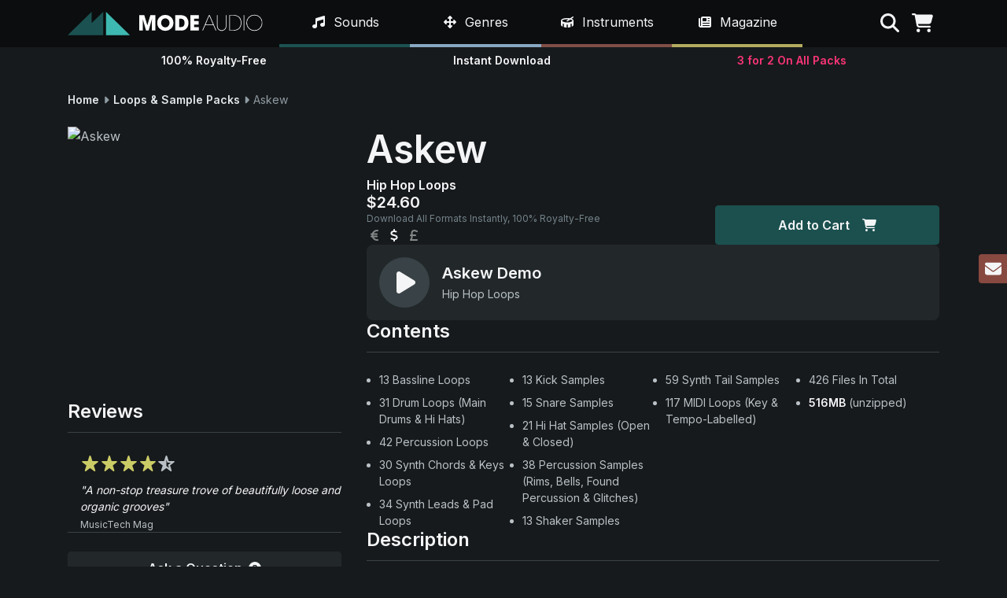

--- FILE ---
content_type: text/html; charset=UTF-8
request_url: https://modeaudio.com/product/askew-hip-hop-loops
body_size: 13846
content:
<!doctype html>
<html class="no-js" lang="en">
<head>
    <script>(function(w,d,s,l,i){w[l]=w[l]||[];w[l].push({'gtm.start':
  new Date().getTime(),event:'gtm.js'});var f=d.getElementsByTagName(s)[0],
  j=d.createElement(s),dl=l!='dataLayer'?'&l='+l:'';j.async=true;j.src=
  'https://www.googletagmanager.com/gtm.js?id='+i+dl;f.parentNode.insertBefore(j,f);
  })(window,document,'script','dataLayer','GTM-T8WGFX8M');</script>
    <meta charset="utf-8">
  <meta http-equiv="x-ua-compatible" content="ie=edge">
  <meta name="viewport" content="width=device-width, initial-scale=1">
            <title>Download 516MB Of Off-Grid Hip Hop Loops & Samples | Askew</title>
                <meta name="description" content="Turn Your Hip Hop Beats Inside Out With 516MB Of Deliriously Off-Kilter Drum Loops, Smoky Keys, Sidechained Pads, Lopsided Leads & Much More!">
                <meta property="og:title" content="Download 516MB Of Off-Grid Hip Hop Loops & Samples | Askew">
                <meta property="og:description" content="Turn Your Hip Hop Beats Inside Out With 516MB Of Deliriously Off-Kilter Drum Loops, Smoky Keys, Sidechained Pads, Lopsided Leads & Much More!">
                <meta property="og:url" content="https://modeaudio.com/product/askew-hip-hop-loops">
                <meta property="og:image" content="https://wsrv.nl/?output=webp&q=80&encoding=origin&w=300&h=300&url=https%3A%2F%2Fmodeaudio.com%2Fimg%2Fproducts%2Faskew.jpg">
                <meta property="og:site_name" content="ModeAudio">
            <link rel="canonical" href="https://modeaudio.com/product/askew-hip-hop-loops">
      <meta name="robots" content="index, follow">
    <meta name="referrer" content="unsafe-url">
  <meta name="algolia-site-verification"  content="A59071B81B4729A4" />
  <link rel="icon" type="image/png" href="/favicon.ico">
  <link rel="publisher" href="https://plus.google.com/b/111441512758775367058/+ModeAudio/">
  <link rel="preconnect" href="https://fonts.googleapis.com">
  <link rel="preconnect" href="https://fonts.gstatic.com" crossorigin>
  <link rel="preconnect" href="https://www.google.com">
  <link rel="preconnect" href="https://www.gstatic.com" crossorigin>
  <link rel="preconnect" href="https://kit.fontawesome.com" crossorigin>
  <link href="https://fonts.googleapis.com/css2?family=Inter:wght@400;600&display=swap" rel="stylesheet">
  <script defer src="https://kit.fontawesome.com/be1c9b8509.js" crossorigin="anonymous"></script>
  <link href="https://modeaudio.com/css/style.css?v=1768492215715" media="all" type="text/css" rel="stylesheet">
  <script>
    document.documentElement.className='js';
    baseUrl='https://modeaudio.com/';
    captchaSiteKey="0x4AAAAAAABJSGyDv8kxD0Nr";
  </script>
  <script src="https://challenges.cloudflare.com/turnstile/v0/api.js"></script>
</head>
<body class="page-product-askew-hip-hop-loops">
      <noscript><iframe src="https://www.googletagmanager.com/ns.html?id=GTM-T8WGFX8M"
    height="0" width="0" style="display:none;visibility:hidden"></iframe></noscript>
    <div class="loader"><div class="loader__spinner"></div></div>
  <header class="site-header fixed-top">
  <div class="site-header-top position-relative bg-dark py-2 py-lg-0" style="z-index:1">
    <div class="container">
      <div class="row">
        <div class="col-7 col-lg-3 d-flex align-items-center">
          <a class="js-site-logo" href="https://modeaudio.com/">
            <img class="site-logo" src="/img/site/modeaudio_logo.svg" alt="ModeAudio" width="472" height="57">
          </a>
        </div>
        <nav class="col-12 col-lg-7 site-nav-wrap">
  <div class="container px-lg-0 bg-dark h-100">
    <ul class="site-nav position-relative d-flex list-unstyled mb-0">
      <li class="site-nav-item site-nav-item--sounds js-nav-item" data-id="Sounds">
        <div class="site-nav-item__label d-flex align-items-center">
          <a class="site-nav-item__link text-white d-block py-3 px-2 px-xl-3 text-decoration-none js-nav-link" href="https://modeaudio.com/royalty-free-sounds">
            <i class="fa-solid fa-music fa-fw me-1"></i>&nbsp;<span class="link-name">Sounds</span>
          </a>
          <div class="site-nav-item__expand d-flex justify-content-center align-items-center d-lg-none cursor-pointer js-nav-item-expand">
            <i class="fa-solid fa-fw fa-caret-down"></i>
          </div>
        </div>
        <div class="mega bg-dark p-2 p-lg-3 w-100">
          <div class="mega-header border-bottom pb-2 px-2 h6 mt-1 d-none d-lg-block">
            <a class="d-block js-nav-link text-white" href="https://modeaudio.com/royalty-free-sounds">Category</a>
          </div>
          <ul class="mega-list row mb-lg-3 mega-list--primary list-unstyled">
                          <li class="mega-list__item col-12 col-lg-4">
                <a class="mega-list__link js-nav-link" href="https://modeaudio.com/category/loops-sample-packs">Loops & Sample Packs</a>
              </li>
                          <li class="mega-list__item col-12 col-lg-4">
                <a class="mega-list__link js-nav-link" href="https://modeaudio.com/category/hits-patches">Hits & Patches</a>
              </li>
                          <li class="mega-list__item col-12 col-lg-4">
                <a class="mega-list__link js-nav-link" href="https://modeaudio.com/category/synth-presets">Synth Presets</a>
              </li>
                          <li class="mega-list__item col-12 col-lg-4">
                <a class="mega-list__link js-nav-link" href="https://modeaudio.com/category/field-recordings">Field Recordings</a>
              </li>
                          <li class="mega-list__item col-12 col-lg-4">
                <a class="mega-list__link js-nav-link" href="https://modeaudio.com/category/bundle-packs">Bundle Packs</a>
              </li>
                          <li class="mega-list__item col-12 col-lg-4">
                <a class="mega-list__link js-nav-link" href="https://modeaudio.com/category/plugins">Plugins</a>
              </li>
                        <li class="mega-list__item col-12 col-lg-4">
              <a class="mega-list__link js-nav-link" style="color:white !important;" href="https://modeaudio.com/deals">Deals</a>
            </li>
          </ul>
          <div class="d-none d-lg-block">
            <div class="mega-header border-bottom pb-1 px-2 h6 mt-1">
              <a class="d-block text-white js-nav-link" href="https://modeaudio.com/royalty-free-sounds">Formats</a>
            </div>
            <ul class="mega-list row mb-2 list-unstyled">
                              <li class="mega-list__item col-12 col-lg-4">
                  <a class="mega-list__link js-nav-link" href="https://modeaudio.com/serum-presets">Serum Presets</a>
                </li>
                              <li class="mega-list__item col-12 col-lg-4">
                  <a class="mega-list__link js-nav-link" href="https://modeaudio.com/fl-studio-packs">FL Studio Packs</a>
                </li>
                              <li class="mega-list__item col-12 col-lg-4">
                  <a class="mega-list__link js-nav-link" href="https://modeaudio.com/midi-files">MIDI Files</a>
                </li>
                              <li class="mega-list__item col-12 col-lg-4">
                  <a class="mega-list__link js-nav-link" href="https://modeaudio.com/vital-synth-presets">Vital Synth Presets</a>
                </li>
                              <li class="mega-list__item col-12 col-lg-4">
                  <a class="mega-list__link js-nav-link" href="https://modeaudio.com/ableton-live-packs">Ableton Live Packs</a>
                </li>
                              <li class="mega-list__item col-12 col-lg-4">
                  <a class="mega-list__link js-nav-link" href="https://modeaudio.com/mini-packs">Mini Packs</a>
                </li>
                              <li class="mega-list__item col-12 col-lg-4">
                  <a class="mega-list__link js-nav-link" href="https://modeaudio.com/drum-samples">Drum Samples</a>
                </li>
                              <li class="mega-list__item col-12 col-lg-4">
                  <a class="mega-list__link js-nav-link" href="https://modeaudio.com/reason-refills">Reason ReFills</a>
                </li>
                              <li class="mega-list__item col-12 col-lg-4">
                  <a class="mega-list__link js-nav-link" href="https://modeaudio.com/micro-packs">Micro Packs</a>
                </li>
                          </ul>
          </div>
        </div>
      </li>
      <li class="site-nav-item site-nav-item--genres js-nav-item" data-id="Genres">
        <div class="site-nav-item__label d-flex align-items-center">
          <a class="site-nav-item__link text-white d-block py-3 px-2 px-xl-3 text-decoration-none js-nav-link" href="https://modeaudio.com/royalty-free-sounds">
            <i class="fa-solid fa-arrows fa-fw me-1"></i>&nbsp;<span class="link-name">Genres</span>
          </a>
          <div class="site-nav-item__expand d-flex justify-content-center align-items-center d-lg-none cursor-pointer js-nav-item-expand">
            <i class="fa-solid fa-fw fa-caret-down"></i>
          </div>
        </div>
        <div class="mega bg-dark p-2 p-lg-3 w-100">
          <div class="mega-header border-bottom pb-2 px-2 h6 mt-1 d-none d-lg-block">
            <a class="d-block text-white js-nav-link" href="https://modeaudio.com/royalty-free-sounds">Genre</a>
          </div>
          <ul class="mega-list row mb-lg-3 mega-list--primary list-unstyled">
                          <li class="mega-list__item col-12 col-lg-4">
                <a class="mega-list__link js-nav-link" href="https://modeaudio.com/ambient-samples">Ambient</a>
              </li>
                          <li class="mega-list__item col-12 col-lg-4">
                <a class="mega-list__link js-nav-link" href="https://modeaudio.com/cinematic-samples-and-sounds">Cinematic</a>
              </li>
                          <li class="mega-list__item col-12 col-lg-4">
                <a class="mega-list__link js-nav-link" href="https://modeaudio.com/downtempo-chillout-samples-and-sounds">Downtempo</a>
              </li>
                          <li class="mega-list__item col-12 col-lg-4">
                <a class="mega-list__link js-nav-link" href="https://modeaudio.com/edm-samples-and-sounds">EDM</a>
              </li>
                          <li class="mega-list__item col-12 col-lg-4">
                <a class="mega-list__link js-nav-link" href="https://modeaudio.com/hip-hop-samples-and-sounds">Hip Hop</a>
              </li>
                          <li class="mega-list__item col-12 col-lg-4">
                <a class="mega-list__link js-nav-link" href="https://modeaudio.com/house-samples-and-sounds">House</a>
              </li>
                          <li class="mega-list__item col-12 col-lg-4">
                <a class="mega-list__link js-nav-link" href="https://modeaudio.com/lofi-samples-and-loops">LoFi</a>
              </li>
                          <li class="mega-list__item col-12 col-lg-4">
                <a class="mega-list__link js-nav-link" href="https://modeaudio.com/pop-samples-and-sounds">Pop</a>
              </li>
                          <li class="mega-list__item col-12 col-lg-4">
                <a class="mega-list__link js-nav-link" href="https://modeaudio.com/rnb-samples-and-sounds">R&B</a>
              </li>
                          <li class="mega-list__item col-12 col-lg-4">
                <a class="mega-list__link js-nav-link" href="https://modeaudio.com/synthwave-samples-and-retro-sounds">Synthwave</a>
              </li>
                          <li class="mega-list__item col-12 col-lg-4">
                <a class="mega-list__link js-nav-link" href="https://modeaudio.com/techno-samples-and-sounds">Techno</a>
              </li>
                          <li class="mega-list__item col-12 col-lg-4">
                <a class="mega-list__link js-nav-link" href="https://modeaudio.com/trap-samples-and-sounds">Trap</a>
              </li>
                      </ul>
          <div class="d-none d-lg-block">
            <div class="mega-header border-bottom pb-1 h6 px-2 mt-1"><a class="d-block js-nav-link" href="https://modeaudio.com/royalty-free-sounds">Formats</a></div>
            <ul class="mega-list row mb-2 list-unstyled">
                              <li class="mega-list__item col-12 col-lg-4">
                  <a class="mega-list__link js-nav-link" href="https://modeaudio.com/serum-presets">Serum Presets</a>
                </li>
                              <li class="mega-list__item col-12 col-lg-4">
                  <a class="mega-list__link js-nav-link" href="https://modeaudio.com/fl-studio-packs">FL Studio Packs</a>
                </li>
                              <li class="mega-list__item col-12 col-lg-4">
                  <a class="mega-list__link js-nav-link" href="https://modeaudio.com/midi-files">MIDI Files</a>
                </li>
                              <li class="mega-list__item col-12 col-lg-4">
                  <a class="mega-list__link js-nav-link" href="https://modeaudio.com/vital-synth-presets">Vital Synth Presets</a>
                </li>
                              <li class="mega-list__item col-12 col-lg-4">
                  <a class="mega-list__link js-nav-link" href="https://modeaudio.com/ableton-live-packs">Ableton Live Packs</a>
                </li>
                              <li class="mega-list__item col-12 col-lg-4">
                  <a class="mega-list__link js-nav-link" href="https://modeaudio.com/mini-packs">Mini Packs</a>
                </li>
                              <li class="mega-list__item col-12 col-lg-4">
                  <a class="mega-list__link js-nav-link" href="https://modeaudio.com/drum-samples">Drum Samples</a>
                </li>
                              <li class="mega-list__item col-12 col-lg-4">
                  <a class="mega-list__link js-nav-link" href="https://modeaudio.com/reason-refills">Reason ReFills</a>
                </li>
                              <li class="mega-list__item col-12 col-lg-4">
                  <a class="mega-list__link js-nav-link" href="https://modeaudio.com/micro-packs">Micro Packs</a>
                </li>
                          </ul>
          </div>
        </div>
      </li>
      <li class="site-nav-item site-nav-item--instruments js-nav-item" data-id="Instruments">
        <div class="site-nav-item__label d-flex align-items-center">
          <a class="site-nav-item__link text-white d-block py-3 px-2 px-xl-3 text-decoration-none js-nav-link" href="https://modeaudio.com/royalty-free-sounds">
            <i class="fa-solid fa-drum fa-fw me-1"></i>&nbsp;<span class="link-name">Instruments</span>
          </a>
          <div class="site-nav-item__expand d-flex justify-content-center align-items-center d-lg-none cursor-pointer js-nav-item-expand">
            <i class="fa-solid fa-fw fa-caret-down"></i>
          </div>
        </div>
        <div class="mega bg-dark p-2 p-lg-3 w-100">
          <div class="mega-header border-bottom pb-2 px-2 h6 mt-1 d-none d-lg-block">
            <a class="d-block text-white js-nav-link" href="https://modeaudio.com/royalty-free-sounds">Instrument</a>
          </div>
          <ul class="mega-list row mb-lg-3 mega-list--primary list-unstyled">
                          <li class="mega-list__item col-12 col-lg-4">
                <a class="mega-list__link js-nav-link" href="https://modeaudio.com/bass-samples-and-sounds">Bass</a>
              </li>
                          <li class="mega-list__item col-12 col-lg-4">
                <a class="mega-list__link js-nav-link" href="https://modeaudio.com/search/drums">Drums</a>
              </li>
                          <li class="mega-list__item col-12 col-lg-4">
                <a class="mega-list__link js-nav-link" href="https://modeaudio.com/guitar-samples-and-loops">Guitars</a>
              </li>
                          <li class="mega-list__item col-12 col-lg-4">
                <a class="mega-list__link js-nav-link" href="https://modeaudio.com/percussion-samples">Percussion</a>
              </li>
                          <li class="mega-list__item col-12 col-lg-4">
                <a class="mega-list__link js-nav-link" href="https://modeaudio.com/keys-piano-samples-and-sounds">Piano & Keys</a>
              </li>
                          <li class="mega-list__item col-12 col-lg-4">
                <a class="mega-list__link js-nav-link" href="https://modeaudio.com/sound-effects">SFX</a>
              </li>
                          <li class="mega-list__item col-12 col-lg-4">
                <a class="mega-list__link js-nav-link" href="https://modeaudio.com/synth-samples-and-sounds">Synths</a>
              </li>
                          <li class="mega-list__item col-12 col-lg-4">
                <a class="mega-list__link js-nav-link" href="https://modeaudio.com/synth-textures-and-drone-samples">Textures</a>
              </li>
                          <li class="mega-list__item col-12 col-lg-4">
                <a class="mega-list__link js-nav-link" href="https://modeaudio.com/vocal-samples-and-loops">Vocals</a>
              </li>
                      </ul>
          <div class="d-none d-lg-block">
            <div class="mega-header border-bottom pb-1 h6 px-2 mt-1"><a class="d-block js-nav-link" href="https://modeaudio.com/royalty-free-sounds">Formats</a></div>
            <ul class="mega-list row mb-2 list-unstyled">
                              <li class="mega-list__item col-12 col-lg-4">
                  <a class="mega-list__link js-nav-link" href="https://modeaudio.com/serum-presets">Serum Presets</a>
                </li>
                              <li class="mega-list__item col-12 col-lg-4">
                  <a class="mega-list__link js-nav-link" href="https://modeaudio.com/fl-studio-packs">FL Studio Packs</a>
                </li>
                              <li class="mega-list__item col-12 col-lg-4">
                  <a class="mega-list__link js-nav-link" href="https://modeaudio.com/midi-files">MIDI Files</a>
                </li>
                              <li class="mega-list__item col-12 col-lg-4">
                  <a class="mega-list__link js-nav-link" href="https://modeaudio.com/vital-synth-presets">Vital Synth Presets</a>
                </li>
                              <li class="mega-list__item col-12 col-lg-4">
                  <a class="mega-list__link js-nav-link" href="https://modeaudio.com/ableton-live-packs">Ableton Live Packs</a>
                </li>
                              <li class="mega-list__item col-12 col-lg-4">
                  <a class="mega-list__link js-nav-link" href="https://modeaudio.com/mini-packs">Mini Packs</a>
                </li>
                              <li class="mega-list__item col-12 col-lg-4">
                  <a class="mega-list__link js-nav-link" href="https://modeaudio.com/drum-samples">Drum Samples</a>
                </li>
                              <li class="mega-list__item col-12 col-lg-4">
                  <a class="mega-list__link js-nav-link" href="https://modeaudio.com/reason-refills">Reason ReFills</a>
                </li>
                              <li class="mega-list__item col-12 col-lg-4">
                  <a class="mega-list__link js-nav-link" href="https://modeaudio.com/micro-packs">Micro Packs</a>
                </li>
                          </ul>
          </div>
        </div>
      </li>
      <li class="site-nav-item site-nav-item--magazine js-nav-item" data-id="Magazine">
        <div class="site-nav-item__label d-flex align-items-center">
          <a class="site-nav-item__link text-white d-block py-3 px-2 px-xl-3 text-decoration-none js-nav-link" href="https://modeaudio.com/magazine">
            <i class="fa-solid fa-newspaper fa-fw me-1"></i>&nbsp;<span class="link-name">Magazine</span>
          </a>
          <div class="site-nav-item__expand d-flex justify-content-center align-items-center d-lg-none cursor-pointer js-nav-item-expand">
            <i class="fa-solid fa-fw fa-caret-down"></i>
          </div>
        </div>
        <div class="mega bg-dark p-2 p-lg-3 w-100">
          <div class="mega-header border-bottom pb-2 px-2 h6 mt-1 d-none d-lg-block"><a class="magazine-link js-nav-link" href="https://modeaudio.com/magazine">Latest Articles</a></div>
          <ul class="mega-list row mb-lg-2 mega-list--primary mega-list--articles list-unstyled">
                          <li class="mega-list__item col-12 col-lg-4">
                <a class="mega-list__link js-nav-link" href="https://modeaudio.com/magazine/3-free-ableton-live-racks-one-knob-fx">3 Free Ableton Live Racks: One Knob FX</a>
              </li>
                          <li class="mega-list__item col-12 col-lg-4">
                <a class="mega-list__link js-nav-link" href="https://modeaudio.com/magazine/lofi-hip-hop-5-production-essentials">LoFi Hip Hop: 5 Production Essentials</a>
              </li>
                          <li class="mega-list__item col-12 col-lg-4">
                <a class="mega-list__link js-nav-link" href="https://modeaudio.com/magazine/creating-epic-snares-using-airspace">Creating Epic Snares Using Airspace</a>
              </li>
                          <li class="mega-list__item col-12 col-lg-4">
                <a class="mega-list__link js-nav-link" href="https://modeaudio.com/magazine/using-airspace-3-sound-design-methods">Using Airspace: 3 Sound Design Methods</a>
              </li>
                          <li class="mega-list__item col-12 col-lg-4">
                <a class="mega-list__link js-nav-link" href="https://modeaudio.com/magazine/1-hour-of-serum-2-ambient-music">1 Hour Of Serum 2 | Ambient Music</a>
              </li>
                          <li class="mega-list__item col-12 col-lg-4">
                <a class="mega-list__link js-nav-link" href="https://modeaudio.com/magazine/an-introduction-to-serum-2">An Introduction To Serum 2</a>
              </li>
                      </ul>
          <div class="d-none d-lg-block">
            <div class="mega-header border-bottom pb-1 h6 px-2 mt-1"><a class="magazine-link js-nav-link" href="https://modeaudio.com/magazine">Categories</a></div>
            <ul class="mega-list row mb-2 list-unstyled">
                              <li class="mega-list__item col-12 col-lg-4">
                  <a class="mega-list__link js-nav-link" href="https://modeaudio.com/magazine/category/tutorials">Tutorials</a>
                </li>
                              <li class="mega-list__item col-12 col-lg-4">
                  <a class="mega-list__link js-nav-link" href="https://modeaudio.com/magazine/category/resources">Resources</a>
                </li>
                              <li class="mega-list__item col-12 col-lg-4">
                  <a class="mega-list__link js-nav-link" href="https://modeaudio.com/magazine/category/production-tips">Production Tips</a>
                </li>
                              <li class="mega-list__item col-12 col-lg-4">
                  <a class="mega-list__link js-nav-link" href="https://modeaudio.com/magazine/category/news">News</a>
                </li>
                              <li class="mega-list__item col-12 col-lg-4">
                  <a class="mega-list__link js-nav-link" href="https://modeaudio.com/magazine/category/mixes">Mixes</a>
                </li>
                              <li class="mega-list__item col-12 col-lg-4">
                  <a class="mega-list__link js-nav-link" href="https://modeaudio.com/magazine/category/quick-tips">Quick Tips</a>
                </li>
                              <li class="mega-list__item col-12 col-lg-4">
                  <a class="mega-list__link js-nav-link" href="https://modeaudio.com/magazine/category/video-tutorials">Video Tutorials</a>
                </li>
                          </ul>
          </div>
        </div>
      </li>
      <li class="site-nav-item d-flex d-lg-none js-nav-item">
        <a href="https://modeaudio.com/contact" class="site-nav-item__link text-white d-block py-3 py-xl-4 px-3 d-flex align-items-center h-100">Contact</a>      </li>
      <li class="site-nav-item d-flex d-lg-none js-nav-item">
        <a href="https://modeaudio.com/support" class="site-nav-item__link text-white d-block py-3 py-xl-4 px-3 d-flex align-items-center h-100">Support</a>      </li>
    </ul>
  </div>
</nav>
        <div class="col-5 col-lg-2 d-flex justify-content-end align-items-center nav-tools-wrap js-nav-tools">
          <ul class="d-flex list-unstyled mb-0 me-n2 me-lg-0">
            <li class="nav-tool px-2 cursor-pointer">
              <i id="search" title="Search" class="js-search fa-solid fa-search text-white"></i>
            </li>
            <li class="nav-tool px-2 position-relative cursor-pointer">
              <i id="cart" title="Shopping Cart" class="js-cart fa-solid fa-shopping-cart text-white"></i>
              <span id="cart-count"></span>
            </li>
            <li class="nav-tool js-mobile-nav d-lg-none px-2 cursor-pointer text-white">
              <i class="fa-solid fa-bars fa-fw" title="Menu"></i>
            </li>
          </ul>
        </div>
      </div>
    </div>
  </div>
  <div class="container">
    <div class="sub-header position-relative">
      <div class="drop drop-search w-100 js-drop">
  <form class="search-form js-search-form" method="GET" action="https://modeaudio.com/search" accept-charset="UTF-8">  <label for="q" class="form-label sr-only">Search term</label>
  <div class="input-group input-group-lg">
    <input type="text" id="q" name="q" class="form-control" aria-label="Search term" required minlength="3" autocomplete="off">
    <button class="btn btn-primary" type="submit">Search</button>
  </div>
  </form></div>
      <div class="drop drop-cart js-drop">
  Loading...
</div>
      <div class="player py-3 px-2 py-sm-2 bg-dark fixed-bottom w-100">
  <div class="container">
    <div class="d-flex align-items-center w-100">
      <div class="player-controls w-100 d-flex align-items-center text-white">
        <div class="player__play me-2 cursor-pointer js-player-play">
          <i class="fa-solid fa-circle-play fa-fw" aria-hidden="true"></i>
        </div>
        <div class="player__pause me-2 cursor-pointer js-player-pause">
          <i class="fa-solid fa-circle-pause fa-fw" aria-hidden="true"></i>
        </div>
        <a href="/" class="player__title text-truncate text-sm fw-bold me-3 js-player-title" aria-label="View pack page"></a>
        <div class="player__scrubber cursor-pointer js-player-scrub">
          <div class="player__position js-player-position" style="width:0%"></div>
        </div>
      </div>
    </div>
  </div>
</div>
      <div class="d-flex align-items-center justify-content-between h-100">
        <div class="text-sm text-center flex-fill fw-bold text-white">100% Royalty-Free</div>
        <div class="d-none d-sm-block flex-fill text-sm text-center fw-bold text-white">Instant Download</div>
        <div class="flex-fill text-sm text-center fw-bold">
                      <a href="https://modeaudio.com/royalty-free-sounds" style="color:#fd3578">
                                    3 for 2 On All Packs
                      </a>
        </div>
      </div>
    </div>
  </div>
</header>
  <div class="container">
    <div id="content">
            <div class="breadcrumb align-items-center text-sm my-4">
            <a class="js-breadcrumb-link fw-bold" href="https://modeaudio.com/">
        Home      </a>
    
          <i class="fa-solid fa-caret-right fa-fw text-gray-400"></i>
                <a class="js-breadcrumb-link fw-bold" href="https://modeaudio.com/category/loops-sample-packs">
        Loops & Sample Packs      </a>
    
          <i class="fa-solid fa-caret-right fa-fw text-gray-400"></i>
                <span class="text-gray-400">Askew</span>
    
        </div>
      <div class="product-view row">
  <div class="col-12 col-sm-6 col-lg-4 mb-3 mb-lg-0">
    <div class="d-flex flex-column gap-5">
      <img
        src="https://wsrv.nl/?output=webp&q=80&encoding=origin&w=348&h=348&url=https%3A%2F%2Fmodeaudio.com%2Fimg%2Fproducts%2Faskew.jpg"
        srcset="https://wsrv.nl/?output=webp&q=80&encoding=origin&w=348&h=348&url=https%3A%2F%2Fmodeaudio.com%2Fimg%2Fproducts%2Faskew.jpg, https://wsrv.nl/?output=webp&q=60&encoding=origin&w=696&h=696&url=https%3A%2F%2Fmodeaudio.com%2Fimg%2Fproducts%2Faskew.jpg 2x"
        alt="Askew"
        class="product-view-cover rounded-1"
      />
              <div class="product-reviews d-none d-lg-block">
          <h2 class="panel-header h4 text-white">Reviews</h2>
          <div class="d-flex flex-column gap-4">
                          <div class="d-flex">
                <a href="/reviews/askew-by-musictech-mag">
                  <img
                    class="rounded me-3"
                    src="https://wsrv.nl/?output=webp&q=80&encoding=origin&w=56&url=https%3A%2F%2Fmodeaudio.com%2Fimg%2Freviews%2Faskew-by-musictech-mag.jpg"
                    srcset="https://wsrv.nl/?output=webp&q=80&encoding=origin&w=56&url=https%3A%2F%2Fmodeaudio.com%2Fimg%2Freviews%2Faskew-by-musictech-mag.jpg, https://wsrv.nl/?output=webp&q=80&encoding=origin&w=56&dpr=2&url=https%3A%2F%2Fmodeaudio.com%2Fimg%2Freviews%2Faskew-by-musictech-mag.jpg 2x"
                    alt=""
                    width="56"
                    loading="lazy"
                  >
                </a>
                <div class="product-review__info">
                                    <div class="review-rating mb-2">
                    <i class="fa-solid fa-star-sharp"></i><i class="fa-solid fa-star-sharp"></i><i class="fa-solid fa-star-sharp"></i><i class="fa-solid fa-star-sharp"></i><i class="fa-solid fa-star-sharp-half-stroke"></i>                  </div>
                                    <div class="text-sm text-white fst-italic mb-1">"A non-stop treasure trove of beautifully loose and organic grooves"</div>
                  <div class="text-xs">
                    <a class="text-body" href="/reviews/askew-by-musictech-mag">MusicTech Mag</a>
                  </div>
                </div>
              </div>
                      </div>
        </div>
                              <div class="border-top pt-4 d-none d-lg-grid">
        <div class="btn btn-gray-800 js-product-question-open">
          <span class="fw-bold text-white">Ask a Question</span><i class="fa-solid fa-circle-question ms-2 text-white"></i>
        </div>
      </div>
    </div>
  </div>

  <div class="col-12 col-lg-8">
    <div class="mb-5 position-relative d-flex flex-column gap-4 gap-lg-5">
      <h1 class="mb-0">Askew<span class="d-block h6 mt-2 mb-0">Hip Hop Loops</span></h1>
      <div class="row d-flex align-items-end">
        <div class="col-12 col-md-7 mb-3 mb-md-0">
          <div class="mb-0 h5"><span class="fw-bold text-white">$24.60</span></div>
          <div class="text-xs text-gray-500">
            Download All Formats Instantly, 100% Royalty-Free
          </div>
          <a href="https://modeaudio.com/currency/change/1" class="currency-select text-decoration-none js-currency-link text-white-50 no-follow" data-curr="EUR">
    <i title="Change currency to EUR" class="fa-solid fa-fw fa-eur"></i><span class="visually-hidden">EUR</span>
  </a>
    <a href="https://modeaudio.com/currency/change/2" class="currency-select text-decoration-none js-currency-link selected text-white no-follow" data-curr="USD">
    <i title="Change currency to USD" class="fa-solid fa-fw fa-dollar"></i><span class="visually-hidden">USD</span>
  </a>
    <a href="https://modeaudio.com/currency/change/0" class="currency-select text-decoration-none js-currency-link text-white-50 no-follow" data-curr="GBP">
    <i title="Change currency to GBP" class="fa-solid fa-fw fa-gbp"></i><span class="visually-hidden">GBP</span>
  </a>
        </div>
        <div class="col-12 col-md-5">
                      <form class="product-purchase__form js-ajax-cart" data-product="Askew" method="POST" action="https://modeaudio.com/cart" accept-charset="UTF-8">  <input type="hidden" name="product" value="151">
  <div class="d-grid">
    <button class="btn btn-primary btn-lg d-flex align-items-center justify-content-center js-add-to-cart">
      Add to Cart
      <i class="fa-solid fa-shopping-cart ms-3"></i>
    </button>
  </div>
</form>

                  </div>
      </div>
      <div class="bg-gray-800 p-3 rounded">
  <div class="d-flex align-items-center">
    <div
      class="product-player-play d-flex justify-content-center align-items-center cursor-pointer play-btn js-play js-product-play"
        data-title="Askew Demo" data-subtitle="Hip Hop Loops" data-url="https://d3vpddfq0dlg9t.cloudfront.net/327262939.mp3" data-location="default" data-link="https://modeaudio.com/product/askew-hip-hop-loops" title="Play Demo"     >
      <i class="fa-solid fa-circle-play fa-4x text-gray-700"></i>
      <i class="fa-solid fa-circle-pause fa-4x text-gray-700"></i>
    </div>
    <div class="ms-3">
      <div class="h5 mb-1 js-pp-title">Askew Demo</div>
      <div class="text-sm text-body js-pp-subtitle">Hip Hop Loops</div>
    </div>
  </div>
  <!-- <div class="player__scrubber bg-dark my-3 cursor-pointer js-player-scrub">
    <div class="player__position js-player-position" style="width:0%"></div>
  </div> -->
  </div>
      <div class="product-specs">
        <h2 class="panel-header h4">Contents</h2>
        <div class="d-flex flex-wrap text-sm gap-3">
          <p></p><ul><li>13 Bassline Loops<br></li><li>31 Drum Loops (Main Drums & Hi Hats)<br></li><li>42 Percussion Loops<br></li><li>30 Synth Chords & Keys Loops<br></li><li>34 Synth Leads & Pad Loops</li></ul><ul><li>13 Kick Samples<br></li><li>15 Snare Samples<br></li><li>21 Hi Hat Samples (Open & Closed)<br></li><li>38 Percussion Samples (Rims, Bells, Found Percussion & Glitches)<br></li><li>13 Shaker Samples</li></ul><ul><li>59 Synth Tail Samples</li><li>117 MIDI Loops (Key & Tempo-Labelled)</li></ul><ul><li>426 Files In Total</li><li><b>516MB</b> (unzipped)</li></ul><p></p>
        </div>
              </div>
                  <div>
        <h2 class="panel-header h4">Description</h2>
        <div class="row mb-3">
          <div class="col-12 col-sm-11">
            <div class="product-description u-highlight-links js-product-description">
              <p>Enter a world where down is up, left is right and topsy-turvy, groove-laden beats fill the air with their inescapable rhythm - step inside the deliciously lopsided, atmospheric soundscape of our latest sound pack release, <b style="background-color: transparent;"><span style="color: #ffffff;">Askew - Hip Hop Loops</span></b>!</p><p>Peer inside this <span style="color: #f2f2f2;">516MB trove of production inspiration</span> and you'll find glistening, metallic percussion grooves scraping alongside bass-drenched drums, smoky keys loops layered with fine films of vinyl static, ethereal, spiralling synth chords jostling with classic West Coast synth leads and far beyond.</p><p>All <span style="color: #f2f2f2;">150 royalty-free loops </span>included in this collection stagger away from the restrictive confines of the DAW grid, towards a place bursting with rhythmic freedom and LA Beats-style swagger.</p><p>Heavy use of sidechaining on the synths and percussion also brings an unusual degree of movement and momentum to this library, where you'll also find warmth and texture at every turn - it's wonky, whacky and truly wonderful!</p><p>Completing the set are <span style="color: #f2f2f2;">59 synth tail samples</span>, designed to bring your chosen loop to a natural decay, <span style="color: #f2f2f2;">117 flexible, customisable MIDI patterns</span> and <span style="color: #f2f2f2;">100 head-spinning drum samples</span> - all you need to get a deeply atmospheric, groove-centric Hip Hop beat up and off the ground just minutes after download.</p><p>Tilt your production perspective and take a sideways look at your next production - download <b><font color="#ffffff">Askew - Hip Hop Loops</font></b> and find the groove you've been after all along!</p>
            </div>
          </div>
        </div>
        <div class="mb-2 mb-sm-3 d-flex align-items-center gap-2">
          <h4 class="text-sm mb-0">Category</h4> <a href="https://modeaudio.com/category/loops-sample-packs" class="badge bg-gray-800">Loops &amp; Sample Packs</a>        </div>
                                                                                                                                                                                                                                                                                                                                                                                                        <div class="d-flex align-items-center flex-wrap gap-2">
            <h4 class="text-sm mb-0">Genre</h4>
                          <a href="https://modeaudio.com/search/downtempo" class="badge bg-gray-800">Downtempo</a>                                        <a href="https://modeaudio.com/search/hip-hop" class="badge bg-gray-800">Hip Hop</a>                                        <a href="https://modeaudio.com/search/rnb" class="badge bg-gray-800">R&amp;B</a>                                        <a href="https://modeaudio.com/search/lofi" class="badge bg-gray-800">LoFi</a>                                    </div>
              </div>
      <div>
        <h2 class="panel-header h4">Formats</h2>
        <p class="text-sm">All formats are included in your purchase.</p>
                        <div class="row  js-product-format-contents">
                    <div class="col-6 col-sm-4 mb-3 mb-md-5">
            <div class="h-100">
              <div class="mb-2" style="width: 40px; height: 40px">
                <div class="format-icon format-icon--wavsamples"></div>
              </div>
              <h3 class="h6 mb-1">WAV Samples</h3>
              <div class="text-xs mb-2 fst-italic">
                                <span>(compatible with all major DAWs/software)</span>
                              </div>
              <div class="format-content text-sm">
                <p><ul><li>150 Acid WAV Loops<br></li><li>59 Acid WAV Tail Samples</li></ul><ul><li>100 WAV Drum Samples</li></ul><ul><li>117 MIDI Files<br></li></ul></p>              </div>
            </div>
          </div>
                    <div class="col-6 col-sm-4 mb-3 mb-md-5">
            <div class="h-100">
              <div class="mb-2" style="width: 40px; height: 40px">
                <div class="format-icon format-icon--rex2loops"></div>
              </div>
              <h3 class="h6 mb-1">REX2 Loops</h3>
              <div class="text-xs mb-2 fst-italic">
                                <span>(compatible with Reason & other DAWs)</span>
                              </div>
              <div class="format-content text-sm">
                <p><ul><li>150 REX2 Loops<br></li><li>59 REX2 Tail Samples</li></ul><ul><li>100 WAV Drum Samples</li></ul><ul><li>117 MIDI Files<br></li></ul></p>              </div>
            </div>
          </div>
                    <div class="col-6 col-sm-4 mb-3 mb-md-5">
            <div class="h-100">
              <div class="mb-2" style="width: 40px; height: 40px">
                <div class="format-icon format-icon--reasonrefill"></div>
              </div>
              <h3 class="h6 mb-1">Reason ReFill</h3>
              <div class="text-xs mb-2 fst-italic">
                              </div>
              <div class="format-content text-sm">
                <ul><li>150 Acid WAV Loops</li><li>59 Acid WAV Tail Samples</li></ul><ul><li>150 REX2 Loops</li><li>59 REX2 Tail Samples</li></ul><ul><li>22 Dr. Octo REX Patches</li><li>100 WAV Drum Samples</li></ul><ul><li>117 MIDI Files</li></ul>              </div>
            </div>
          </div>
                    <div class="col-6 col-sm-4 mb-3 mb-md-5">
            <div class="h-100">
              <div class="mb-2" style="width: 40px; height: 40px">
                <div class="format-icon format-icon--appleloops"></div>
              </div>
              <h3 class="h6 mb-1">Apple Loops</h3>
              <div class="text-xs mb-2 fst-italic">
                              </div>
              <div class="format-content text-sm">
                <div><ul><li>150 Apple Loops</li><li>59 Apple Loops Tail Samples</li></ul><ul><li>100 WAV Drum Samples</li></ul><ul><li>117 MIDI Files</li></ul><p></p></div><br>              </div>
            </div>
          </div>
                    <div class="col-6 col-sm-4 mb-3 mb-md-5">
            <div class="h-100">
              <div class="mb-2" style="width: 40px; height: 40px">
                <div class="format-icon format-icon--abletonlivepack"></div>
              </div>
              <h3 class="h6 mb-1">Ableton Live Pack</h3>
              <div class="text-xs mb-2 fst-italic">
                              </div>
              <div class="format-content text-sm">
                <ul><li>150 Acid WAV Loops</li><li>59 Acid WAV Tail Samples</li></ul><ul><li>100 WAV Drum Samples</li></ul><ul><li>12 Live 9 Projects*</li><li>117 MIDI Files</li></ul><p>*Please update to the latest version of Live to make sure you can use these projects</p>              </div>
            </div>
          </div>
                  </div>
              </div>

              <div class="product-view-video">
      <h2 class="panel-header h4 text-white">Videos Demo</h2>
    <div class="ratio ratio-16x9">
    <iframe
      src="//www.youtube.com/embed/IrxglxC0etA"
      title="YouTube video player"
      allow="accelerometer; clipboard-write; encrypted-media; gyroscope; picture-in-picture"
      allowfullscreen
      loading="lazy"
    ></iframe>
  </div>
</div>
          </div>

    <div class="modal product-question-modal">
  <div class="modal-dialog">
    <div class="modal-content">
      <div class="modal-header">
        <h2 class="modal-title h4">Ask a Question</h2>
        <i class="fa-solid fa-xmark d-block h4 text-white cursor-pointer js-product-question-close" aria-hidden="true"></i>
      </div>
      <form class="contact-form" method="POST" action="https://modeaudio.com/contact/product" accept-charset="UTF-8">      <div class="modal-body">
        <p class="mb-3 text-sm">If you have a question about this pack, please fill in the form below.</p>
        <input type="text" name="hp" class="d-none">
        <input type="hidden" name="product_id" value="151">        <input type="hidden" name="csrf_token" value="hykkVGrkHwwwWvS3TlO7tXaWnDyU0WqjG2yEUKps">        <div class="mb-3">
          <label for="email" class="form-label">Email</label>          <input class="form-control" required="true" type="email" name="email" id="email">        </div>
        <div>
          <label for="message" class="form-label">Message</label>          <textarea class="form-control" rows="4" required="true" minlength="10" name="message" id="message" cols="50"></textarea>        </div>
        <div id="product-question-turnstile"></div>
      </div>
      <div class="modal-footer">
        <button class="btn btn-lg btn-primary">Send</button>      </div>
      </form>    </div>
  </div>
</div>
  </div>
</div>
  <div>
    <h2 class="h4 panel-header mb-4">Related Packs</h2>
    <div class="row">
              <div class="col-sm-6 col-lg-3 mb-5 mb-lg-0 d-flex">
          <div class="product-tile position-relative d-flex flex-column w-100 js-product-tile" data-name="LA Beats">
  <img
    src="https://wsrv.nl/?output=webp&q=80&encoding=origin&w=261&h=261&url=https%3A%2F%2Fmodeaudio.com%2Fimg%2Fproducts%2Fla-beats_1.jpg"
    srcset="https://wsrv.nl/?output=webp&q=80&encoding=origin&w=261&h=261&url=https%3A%2F%2Fmodeaudio.com%2Fimg%2Fproducts%2Fla-beats_1.jpg, https://wsrv.nl/?output=webp&q=60&encoding=origin&w=261&h=261&dpr=2&url=https%3A%2F%2Fmodeaudio.com%2Fimg%2Fproducts%2Fla-beats_1.jpg 2x"
    alt="LA Beats"
    class="product-tile__image rounded-1"
    loading="lazy"
    width="261"
    height="261"
  >
  <div class="product-tile__overlay d-flex flex-fill flex-column justify-content-between pt-3">
    <div>
      <h3 class="h5 mb-1 text-truncate">
        <a href="https://modeaudio.com/product/la-beats-loops-samples" class="stretched-link text-truncate text-white">LA Beats</a>
      </h3>
      <div class="d-flex justify-content-between align-items-start w-100 mb-2 mb-md-3">
        <div class="text-sm mt-0 text-truncate">Loops & Samples</div>
                  <div class="flex-shrink-0 ms-2"><span class="fw-bold text-white">$24.60</span></div>
              </div>
      <div class="product-tile__description rounded-1 text-sm mb-2">
        452 drops of pure audio sunshine straight from the heart of the LA Beat Scene!      </div>
    </div>
    <div class="d-flex flex-column gap-2 mt-2 mt-xl-0 flex-xl-row" style="z-index:1">
      <a href="https://modeaudio.com/product/la-beats-loops-samples" class="btn btn-gray-800 text-white btn-sm flex-fill js-no-prop" title="View">
        View Pack      </a>
            <div
        class="btn btn-outline-gray-700 btn-sm text-white d-flex flex-fill justify-content-center align-items-center play-btn js-play"
          data-title="LA Beats Demo" data-subtitle="Loops & Samples" data-url="https://d3vpddfq0dlg9t.cloudfront.net/265688955.mp3" data-location="related" data-link="https://modeaudio.com/product/la-beats-loops-samples" title="Play Demo"         data-loc="Tile"
      >
        Play Demo <i class="fa-solid fa-circle-play fa-lg ms-2"></i><i class="fa-solid fa-circle-pause fa-lg ms-2"></i>
      </div>
          </div>
  </div>
</div>
        </div>
              <div class="col-sm-6 col-lg-3 mb-5 mb-lg-0 d-flex">
          <div class="product-tile position-relative d-flex flex-column w-100 js-product-tile" data-name="String Theory">
  <img
    src="https://wsrv.nl/?output=webp&q=80&encoding=origin&w=261&h=261&url=https%3A%2F%2Fmodeaudio.com%2Fimg%2Fproducts%2Fstring-theory.jpg"
    srcset="https://wsrv.nl/?output=webp&q=80&encoding=origin&w=261&h=261&url=https%3A%2F%2Fmodeaudio.com%2Fimg%2Fproducts%2Fstring-theory.jpg, https://wsrv.nl/?output=webp&q=60&encoding=origin&w=261&h=261&dpr=2&url=https%3A%2F%2Fmodeaudio.com%2Fimg%2Fproducts%2Fstring-theory.jpg 2x"
    alt="String Theory"
    class="product-tile__image rounded-1"
    loading="lazy"
    width="261"
    height="261"
  >
  <div class="product-tile__overlay d-flex flex-fill flex-column justify-content-between pt-3">
    <div>
      <h3 class="h5 mb-1 text-truncate">
        <a href="https://modeaudio.com/product/string-theory-hip-hop-guitars-beats" class="stretched-link text-truncate text-white">String Theory</a>
      </h3>
      <div class="d-flex justify-content-between align-items-start w-100 mb-2 mb-md-3">
        <div class="text-sm mt-0 text-truncate">Hip Hop Guitars & Beats</div>
                  <div class="flex-shrink-0 ms-2"><span class="fw-bold text-white">$21.86</span></div>
              </div>
      <div class="product-tile__description rounded-1 text-sm mb-2">
        300+ Hip Hop Guitar, Bass & Instrumental Samples served with vintage, jazzy vibe!      </div>
    </div>
    <div class="d-flex flex-column gap-2 mt-2 mt-xl-0 flex-xl-row" style="z-index:1">
      <a href="https://modeaudio.com/product/string-theory-hip-hop-guitars-beats" class="btn btn-gray-800 text-white btn-sm flex-fill js-no-prop" title="View">
        View Pack      </a>
            <div
        class="btn btn-outline-gray-700 btn-sm text-white d-flex flex-fill justify-content-center align-items-center play-btn js-play"
          data-title="String Theory Demo" data-subtitle="Hip Hop Guitars & Beats" data-url="https://d3vpddfq0dlg9t.cloudfront.net/237124091.mp3" data-location="related" data-link="https://modeaudio.com/product/string-theory-hip-hop-guitars-beats" title="Play Demo"         data-loc="Tile"
      >
        Play Demo <i class="fa-solid fa-circle-play fa-lg ms-2"></i><i class="fa-solid fa-circle-pause fa-lg ms-2"></i>
      </div>
          </div>
  </div>
</div>
        </div>
              <div class="col-sm-6 col-lg-3 mb-5 mb-lg-0 d-flex">
          <div class="product-tile position-relative d-flex flex-column w-100 js-product-tile" data-name="Grit & Groove">
  <img
    src="https://wsrv.nl/?output=webp&q=80&encoding=origin&w=261&h=261&url=https%3A%2F%2Fmodeaudio.com%2Fimg%2Fproducts%2Fgrit-groove.jpg"
    srcset="https://wsrv.nl/?output=webp&q=80&encoding=origin&w=261&h=261&url=https%3A%2F%2Fmodeaudio.com%2Fimg%2Fproducts%2Fgrit-groove.jpg, https://wsrv.nl/?output=webp&q=60&encoding=origin&w=261&h=261&dpr=2&url=https%3A%2F%2Fmodeaudio.com%2Fimg%2Fproducts%2Fgrit-groove.jpg 2x"
    alt="Grit & Groove"
    class="product-tile__image rounded-1"
    loading="lazy"
    width="261"
    height="261"
  >
  <div class="product-tile__overlay d-flex flex-fill flex-column justify-content-between pt-3">
    <div>
      <h3 class="h5 mb-1 text-truncate">
        <a href="https://modeaudio.com/product/grit-groove-lofi-hip-hop-loops" class="stretched-link text-truncate text-white">Grit & Groove</a>
      </h3>
      <div class="d-flex justify-content-between align-items-start w-100 mb-2 mb-md-3">
        <div class="text-sm mt-0 text-truncate">LoFi Hip Hop Loops</div>
                  <div class="flex-shrink-0 ms-2"><span class="fw-bold text-white">$24.60</span></div>
              </div>
      <div class="product-tile__description rounded-1 text-sm mb-2">
        Hit play & plunge back into a nostalgic world of tape & vintage gear with 202 LoFi Hip Hop loops & samples!      </div>
    </div>
    <div class="d-flex flex-column gap-2 mt-2 mt-xl-0 flex-xl-row" style="z-index:1">
      <a href="https://modeaudio.com/product/grit-groove-lofi-hip-hop-loops" class="btn btn-gray-800 text-white btn-sm flex-fill js-no-prop" title="View">
        View Pack      </a>
            <div
        class="btn btn-outline-gray-700 btn-sm text-white d-flex flex-fill justify-content-center align-items-center play-btn js-play"
          data-title="Grit & Groove Demo" data-subtitle="LoFi Hip Hop Loops" data-url="https://d3vpddfq0dlg9t.cloudfront.net/932893945.mp3" data-location="related" data-link="https://modeaudio.com/product/grit-groove-lofi-hip-hop-loops" title="Play Demo"         data-loc="Tile"
      >
        Play Demo <i class="fa-solid fa-circle-play fa-lg ms-2"></i><i class="fa-solid fa-circle-pause fa-lg ms-2"></i>
      </div>
          </div>
  </div>
</div>
        </div>
              <div class="col-sm-6 col-lg-3 mb-5 mb-lg-0 d-flex">
          <div class="product-tile position-relative d-flex flex-column w-100 js-product-tile" data-name="Brainwave">
  <img
    src="https://wsrv.nl/?output=webp&q=80&encoding=origin&w=261&h=261&url=https%3A%2F%2Fmodeaudio.com%2Fimg%2Fproducts%2Fbrainwave.jpg"
    srcset="https://wsrv.nl/?output=webp&q=80&encoding=origin&w=261&h=261&url=https%3A%2F%2Fmodeaudio.com%2Fimg%2Fproducts%2Fbrainwave.jpg, https://wsrv.nl/?output=webp&q=60&encoding=origin&w=261&h=261&dpr=2&url=https%3A%2F%2Fmodeaudio.com%2Fimg%2Fproducts%2Fbrainwave.jpg 2x"
    alt="Brainwave"
    class="product-tile__image rounded-1"
    loading="lazy"
    width="261"
    height="261"
  >
  <div class="product-tile__overlay d-flex flex-fill flex-column justify-content-between pt-3">
    <div>
      <h3 class="h5 mb-1 text-truncate">
        <a href="https://modeaudio.com/product/brainwave-la-beat-loops" class="stretched-link text-truncate text-white">Brainwave</a>
      </h3>
      <div class="d-flex justify-content-between align-items-start w-100 mb-2 mb-md-3">
        <div class="text-sm mt-0 text-truncate">LA Beat Loops</div>
                  <div class="flex-shrink-0 ms-2"><span class="fw-bold text-white">$24.60</span></div>
              </div>
      <div class="product-tile__description rounded-1 text-sm mb-2">
        Tune into 491MB of psychedelic synths, sun-soaked keys & swaggering Hip Hop drum rhythms!      </div>
    </div>
    <div class="d-flex flex-column gap-2 mt-2 mt-xl-0 flex-xl-row" style="z-index:1">
      <a href="https://modeaudio.com/product/brainwave-la-beat-loops" class="btn btn-gray-800 text-white btn-sm flex-fill js-no-prop" title="View">
        View Pack      </a>
            <div
        class="btn btn-outline-gray-700 btn-sm text-white d-flex flex-fill justify-content-center align-items-center play-btn js-play"
          data-title="Brainwave Demo" data-subtitle="LA Beat Loops" data-url="https://d3vpddfq0dlg9t.cloudfront.net/557527077.mp3" data-location="related" data-link="https://modeaudio.com/product/brainwave-la-beat-loops" title="Play Demo"         data-loc="Tile"
      >
        Play Demo <i class="fa-solid fa-circle-play fa-lg ms-2"></i><i class="fa-solid fa-circle-pause fa-lg ms-2"></i>
      </div>
          </div>
  </div>
</div>
        </div>
          </div>
  </div>
<div
  class="js-product-data"
  data-id="151"
  data-name="Askew"
  data-price="24.60"
  data-category="Loops & Sample Packs"
></div>
<script type="application/ld+json">
{
  "@context": "http://schema.org/",
  "@type": "Product",
  "name": "Askew",
  "image": [
    "https://modeaudio.com/img/products/askew.jpg"
   ],
  "description": "Flip Your Beats Upside Down With 516MB Of Deliciously Skewed & Smoky Hip Hop Loops!",
  "brand": {
    "@type": "Thing",
    "name": "ModeAudio"
  },
  "offers": {
    "@type": "Offer",
    "availability": "http://schema.org/InStock",
    "price": "24.60",
    "priceCurrency": "USD",
    "url": "https://modeaudio.com/product/askew-hip-hop-loops"
  }
}
</script>

              <div class="slideshow recommendations-slideshow my-5 mb-lg-9 pb-4 js-recommendations-slideshow">
          <div class="slide pb-3 pt-sm-3">
        <div class="recommendations-slide d-flex flex-column flex-md-row align-items-center justify-content-center h-100 gap-3 gap-md-5">
          <div class="recommendations-slide__image">
            <a class="text-decoration-none" href="/recommendations" aria-label="View more recommendations">
              <img
                src="https://wsrv.nl/?output=webp&q=80&encoding=origin&w=140&h=140&url=https%3A%2F%2Fmodeaudio.com%2Fimg%2Frecommendations%2Fd16-group-synth-plugin-developers.png"
                srcset="https://wsrv.nl/?output=webp&q=80&encoding=origin&w=140&h=140&url=https%3A%2F%2Fmodeaudio.com%2Fimg%2Frecommendations%2Fd16-group-synth-plugin-developers.png, https://wsrv.nl/?output=webp&q=80&encoding=origin&w=280&h=280&url=https%3A%2F%2Fmodeaudio.com%2Fimg%2Frecommendations%2Fd16-group-synth-plugin-developers.png 2x"
                loading="lazy"
                alt=""
              >
            </a>
          </div>
          <div class="d-flex flex-column flex-fill justify-content-center text-center text-md-start">
            <a class="fst-italic mb-2 text-white text-decoration-none" href="/recommendations">"Ingenious sounds require talented sound designers and ModeAudio is definitely one of them. They squeeze out way more than you'd ever expect from any synth or effect they get their hands on, creating top notch sound presets. Keep it up!"</a>
            <div class="text-sm text-body">D16 Group</div>
          </div>
        </div>
      </div>
          <div class="slide pb-3 pt-sm-3">
        <div class="recommendations-slide d-flex flex-column flex-md-row align-items-center justify-content-center h-100 gap-3 gap-md-5">
          <div class="recommendations-slide__image">
            <a class="text-decoration-none" href="/recommendations" aria-label="View more recommendations">
              <img
                src="https://wsrv.nl/?output=webp&q=80&encoding=origin&w=140&h=140&url=https%3A%2F%2Fmodeaudio.com%2Fimg%2Frecommendations%2Fcenk-sayinli-elektron.png"
                srcset="https://wsrv.nl/?output=webp&q=80&encoding=origin&w=140&h=140&url=https%3A%2F%2Fmodeaudio.com%2Fimg%2Frecommendations%2Fcenk-sayinli-elektron.png, https://wsrv.nl/?output=webp&q=80&encoding=origin&w=280&h=280&url=https%3A%2F%2Fmodeaudio.com%2Fimg%2Frecommendations%2Fcenk-sayinli-elektron.png 2x"
                loading="lazy"
                alt=""
              >
            </a>
          </div>
          <div class="d-flex flex-column flex-fill justify-content-center text-center text-md-start">
            <a class="fst-italic mb-2 text-white text-decoration-none" href="/recommendations">"I really love the sounds ModeAudio provided for our 'Disturbance' Octatrack pack - the quality and versatility of their samples are a perfect match for our hardware."</a>
            <div class="text-sm text-body">Cenk Sayinli / Elektron</div>
          </div>
        </div>
      </div>
          <div class="slide pb-3 pt-sm-3">
        <div class="recommendations-slide d-flex flex-column flex-md-row align-items-center justify-content-center h-100 gap-3 gap-md-5">
          <div class="recommendations-slide__image">
            <a class="text-decoration-none" href="/recommendations" aria-label="View more recommendations">
              <img
                src="https://wsrv.nl/?output=webp&q=80&encoding=origin&w=140&h=140&url=https%3A%2F%2Fmodeaudio.com%2Fimg%2Frecommendations%2Freuben-cornell-composer-writer-for-computer-music-magazine.png"
                srcset="https://wsrv.nl/?output=webp&q=80&encoding=origin&w=140&h=140&url=https%3A%2F%2Fmodeaudio.com%2Fimg%2Frecommendations%2Freuben-cornell-composer-writer-for-computer-music-magazine.png, https://wsrv.nl/?output=webp&q=80&encoding=origin&w=280&h=280&url=https%3A%2F%2Fmodeaudio.com%2Fimg%2Frecommendations%2Freuben-cornell-composer-writer-for-computer-music-magazine.png 2x"
                loading="lazy"
                alt=""
              >
            </a>
          </div>
          <div class="d-flex flex-column flex-fill justify-content-center text-center text-md-start">
            <a class="fst-italic mb-2 text-white text-decoration-none" href="/recommendations">"The samples from ModeAudio are clean, great quality and highly useable. The additional MIDI data and project files help me integrate the samples into my tracks like never before - you can't sniff at their bargain pricing either."</a>
            <div class="text-sm text-body">Reuben Cornell / Computer Music Magazine</div>
          </div>
        </div>
      </div>
          <div class="slide pb-3 pt-sm-3">
        <div class="recommendations-slide d-flex flex-column flex-md-row align-items-center justify-content-center h-100 gap-3 gap-md-5">
          <div class="recommendations-slide__image">
            <a class="text-decoration-none" href="/recommendations" aria-label="View more recommendations">
              <img
                src="https://wsrv.nl/?output=webp&q=80&encoding=origin&w=140&h=140&url=https%3A%2F%2Fmodeaudio.com%2Fimg%2Frecommendations%2Fkostas-katsikas-ableton.png"
                srcset="https://wsrv.nl/?output=webp&q=80&encoding=origin&w=140&h=140&url=https%3A%2F%2Fmodeaudio.com%2Fimg%2Frecommendations%2Fkostas-katsikas-ableton.png, https://wsrv.nl/?output=webp&q=80&encoding=origin&w=280&h=280&url=https%3A%2F%2Fmodeaudio.com%2Fimg%2Frecommendations%2Fkostas-katsikas-ableton.png 2x"
                loading="lazy"
                alt=""
              >
            </a>
          </div>
          <div class="d-flex flex-column flex-fill justify-content-center text-center text-md-start">
            <a class="fst-italic mb-2 text-white text-decoration-none" href="/recommendations">"Collaborating with ModeAudio has always been a real pleasure. With quality sounds, attention to detail and an overall high level of professionalism, ModeAudio are amongst Ableton's trusted sound partners.”</a>
            <div class="text-sm text-body">Kostas Katsikas / Ableton</div>
          </div>
        </div>
      </div>
          <div class="slide pb-3 pt-sm-3">
        <div class="recommendations-slide d-flex flex-column flex-md-row align-items-center justify-content-center h-100 gap-3 gap-md-5">
          <div class="recommendations-slide__image">
            <a class="text-decoration-none" href="/recommendations" aria-label="View more recommendations">
              <img
                src="https://wsrv.nl/?output=webp&q=80&encoding=origin&w=140&h=140&url=https%3A%2F%2Fmodeaudio.com%2Fimg%2Frecommendations%2Frounik-sethi-editor-ask-audio-magazine_1.png"
                srcset="https://wsrv.nl/?output=webp&q=80&encoding=origin&w=140&h=140&url=https%3A%2F%2Fmodeaudio.com%2Fimg%2Frecommendations%2Frounik-sethi-editor-ask-audio-magazine_1.png, https://wsrv.nl/?output=webp&q=80&encoding=origin&w=280&h=280&url=https%3A%2F%2Fmodeaudio.com%2Fimg%2Frecommendations%2Frounik-sethi-editor-ask-audio-magazine_1.png 2x"
                loading="lazy"
                alt=""
              >
            </a>
          </div>
          <div class="d-flex flex-column flex-fill justify-content-center text-center text-md-start">
            <a class="fst-italic mb-2 text-white text-decoration-none" href="/recommendations">"Well-designed patches, loops, MIDI loops and more music production essentials, all at competitive prices. What's not to like?"</a>
            <div class="text-sm text-body">Rounik Sethi / Ask Audio Magazine</div>
          </div>
        </div>
      </div>
          <div class="slide pb-3 pt-sm-3">
        <div class="recommendations-slide d-flex flex-column flex-md-row align-items-center justify-content-center h-100 gap-3 gap-md-5">
          <div class="recommendations-slide__image">
            <a class="text-decoration-none" href="/recommendations" aria-label="View more recommendations">
              <img
                src="https://wsrv.nl/?output=webp&q=80&encoding=origin&w=140&h=140&url=https%3A%2F%2Fmodeaudio.com%2Fimg%2Frecommendations%2Fnative-instruments-gmbh.png"
                srcset="https://wsrv.nl/?output=webp&q=80&encoding=origin&w=140&h=140&url=https%3A%2F%2Fmodeaudio.com%2Fimg%2Frecommendations%2Fnative-instruments-gmbh.png, https://wsrv.nl/?output=webp&q=80&encoding=origin&w=280&h=280&url=https%3A%2F%2Fmodeaudio.com%2Fimg%2Frecommendations%2Fnative-instruments-gmbh.png 2x"
                loading="lazy"
                alt=""
              >
            </a>
          </div>
          <div class="d-flex flex-column flex-fill justify-content-center text-center text-md-start">
            <a class="fst-italic mb-2 text-white text-decoration-none" href="/recommendations">"We loved the hazy, lush soundscapes and rich 80s analog synth samples ModeAudio created for our 'Prismatic Bliss' Maschine expansion. This is a sound designer that understands the concept and delivers with style."</a>
            <div class="text-sm text-body">Native Instruments GmbH</div>
          </div>
        </div>
      </div>
      </div>
                    <div class="js-newsletter-form-wrap my-9 text-center">
  <div class="text-center text-white h4">Download 800MB of free sounds!</div>
  <p class="mb-4">Subscribe to our newsletter and get 800MB of free sounds, exclusive discounts, news, tutorials and more.</p>
  <div class="row">
    <div class="col-12 col-lg-6 offset-lg-3">
      <form class="newsletter-form js-newsletter-form" method="POST" action="https://modeaudio.com/newsletter" accept-charset="UTF-8">        <input type="hidden" name="csrf_token" value="hykkVGrkHwwwWvS3TlO7tXaWnDyU0WqjG2yEUKps">        <label for="email" class="form-label sr-only">Email</label>
        <div class="input-group">
          <input type="email" name="email" id="email" class="form-control js-newsletter-form-input" placeholder="Enter your email" required>
          <button class="btn btn-info js-newsletter-form-button">Join Up <i class="fa-solid fa-envelope ms-2"></i></button>
        </div>
        <div class="my-4" id="newsletter-turnstile"></div>
      </form>      <p class="text-sm mt-4 mb-0 px-2 px-sm-5">
        We will never share your personal information with anyone else, ever - see our full <a href="https://modeaudio.com/doc/privacy-policy.pdf" target="blank" rel="noopener" class="no-follow">Privacy Policy</a>.
      </p>
    </div>
  </div>
</div>

<div class="newsletter-tab bg-info d-none d-md-flex align-items-center js-newsletter-link" data-loc="Right-tab">
  <a href="/free-sounds" class="d-block text-decoration-none text-white p-2 text-sm">
    <i title="Mailing List" class="fa-solid fa-envelope fa-xl me-2"></i> Download your free sounds!
  </a>
</div>
          </div>
  </div>
  <footer class="site-footer py-4 py-md-6 bg-dark">
  <div class="container">
    <div class="row">
      <div class="col-12 col-sm-6 col-lg-3 mb-3">
        <h5 class="border-bottom pb-3 mb-3 h5">Catalogue</h5>
        <ul class="list-unstyled mb-0">
                      <li class="mb-3 mb-lg-2"><a href="https://modeaudio.com/category/loops-sample-packs" class="text-sm d-block">Loops &amp; Sample Packs</a></li>
                      <li class="mb-3 mb-lg-2"><a href="https://modeaudio.com/category/hits-patches" class="text-sm d-block">Hits &amp; Patches</a></li>
                      <li class="mb-3 mb-lg-2"><a href="https://modeaudio.com/category/synth-presets" class="text-sm d-block">Synth Presets</a></li>
                      <li class="mb-3 mb-lg-2"><a href="https://modeaudio.com/category/field-recordings" class="text-sm d-block">Field Recordings</a></li>
                      <li class="mb-3 mb-lg-2"><a href="https://modeaudio.com/category/bundle-packs" class="text-sm d-block">Bundle Packs</a></li>
                      <li class="mb-3 mb-lg-2"><a href="https://modeaudio.com/category/plugins" class="text-sm d-block">Plugins</a></li>
                  </ul>
      </div>
      <div class="col-12 col-sm-6 col-lg-3 mb-3">
        <h5 class="border-bottom pb-3 mb-3 h5">Latest Articles</h5>
        <ul class="list-unstyled mb-0">
                      <li class="mb-3 mb-lg-2"><a href="https://modeaudio.com/magazine/3-free-ableton-live-racks-one-knob-fx" class="text-sm d-block">3 Free Ableton Live Racks: One Knob FX</a></li>
                      <li class="mb-3 mb-lg-2"><a href="https://modeaudio.com/magazine/lofi-hip-hop-5-production-essentials" class="text-sm d-block">LoFi Hip Hop: 5 Production Essentials</a></li>
                      <li class="mb-3 mb-lg-2"><a href="https://modeaudio.com/magazine/creating-epic-snares-using-airspace" class="text-sm d-block">Creating Epic Snares Using Airspace</a></li>
                      <li class="mb-3 mb-lg-2"><a href="https://modeaudio.com/magazine/using-airspace-3-sound-design-methods" class="text-sm d-block">Using Airspace: 3 Sound Design Methods</a></li>
                      <li class="mb-3 mb-lg-2"><a href="https://modeaudio.com/magazine/1-hour-of-serum-2-ambient-music" class="text-sm d-block">1 Hour Of Serum 2 | Ambient Music</a></li>
                      <li class="mb-3 mb-lg-2"><a href="https://modeaudio.com/magazine/an-introduction-to-serum-2" class="text-sm d-block">An Introduction To Serum 2</a></li>
                  </ul>
      </div>
      <div class="col-12 col-sm-6 col-lg-3 mb-3">
        <h5 class="border-bottom pb-3 mb-3 h5">More Links</h5>
        <ul class="list-unstyled mb-0">
          <li class="mb-3 mb-lg-2"><a href="https://modeaudio.com/free-taster-sound-packs" class="text-sm d-block">Free Taster Sound Packs</a></li>
          <li class="mb-3 mb-lg-2"><a href="https://modeaudio.com/who-we-are" class="text-sm d-block">Who We Are</a></li>
          <li class="mb-3 mb-lg-2"><a href="https://modeaudio.com/your-music" class="text-sm d-block">Your Music</a></li>
          <li class="mb-3 mb-lg-2"><a href="https://modeaudio.com/reviews" class="text-sm d-block">Reviews</a></li>
          <li class="mb-3 mb-lg-2"><a href="https://modeaudio.com/support" class="text-sm d-block">Support</a></li>
          <li class="mb-3 mb-lg-2"><a href="https://modeaudio.com/contact" class="text-sm d-block">Contact</a></li>
          <li class="mb-3 mb-lg-2"><a href="https://modeaudio.com/doc/terms-and-conditions.pdf" target="_blank" rel="noopener" class="text-sm d-block no-follow">Terms &amp; Conditions</a></li>
          <li class="mb-3 mb-lg-2"><a href="https://modeaudio.com/doc/privacy-policy.pdf" target="_blank" rel="noopener" class="text-sm d-block no-follow">Privacy Policy</a></li>
        </ul>
      </div>
      <div class="col-12 col-sm-6 col-lg-3 mb-3">
        <h5 class="border-bottom pb-3 mb-3 h5">Currency</h5>
        <ul class="list-unstyled mb-3 ">
          <li class="site-footer-currencies"><a href="https://modeaudio.com/currency/change/1" class="currency-select text-decoration-none js-currency-link text-white-50 no-follow" data-curr="EUR">
    <i title="Change currency to EUR" class="fa-solid fa-fw fa-eur"></i><span class="visually-hidden">EUR</span>
  </a>
    <a href="https://modeaudio.com/currency/change/2" class="currency-select text-decoration-none js-currency-link selected text-white no-follow" data-curr="USD">
    <i title="Change currency to USD" class="fa-solid fa-fw fa-dollar"></i><span class="visually-hidden">USD</span>
  </a>
    <a href="https://modeaudio.com/currency/change/0" class="currency-select text-decoration-none js-currency-link text-white-50 no-follow" data-curr="GBP">
    <i title="Change currency to GBP" class="fa-solid fa-fw fa-gbp"></i><span class="visually-hidden">GBP</span>
  </a>
</li>
        </ul>
        <h5 class="border-bottom pb-3 mb-3 h5">Follow Us</h5>
        <ul class="list-unstyled mb-0">
          <li class="d-flex justify-content-around justify-content-sm-start gap-2 flex-wrap">
            <a href="https://www.facebook.com/modeaudio" target="_blank" rel="noopener" title="Facebook" class="site-footer-social-link text-white site-footer-social-link--facebook">
              <i class="fa-brands fa-facebook-f"></i>
            </a>
            <a href="https://soundcloud.com/modeaudio" target="_blank" rel="noopener" title="Soundcloud" class="site-footer-social-link text-white site-footer-social-link--soundcloud">
              <i class="fa-brands fa-soundcloud"></i>
            </a>
            <a href="https://www.youtube.com/user/modeaudiotv" target="_blank" rel="noopener" title="YouTube" class="site-footer-social-link text-white site-footer-social-link--youtube">
              <i class="fa-brands fa-youtube"></i>
            </a>
            <a href="https://www.instagram.com/mode.audio/" target="_blank" rel="noopener" title="Instagram" class="site-footer-social-link text-white site-footer-social-link--instagram">
              <i class="fa-brands fa-instagram"></i>
            </a>
          </li>
        </ul>
      </div>
    </div>
    <div class="my-4 my-md-6 text-center">
      <div class="mb-4">
        <a href="https://www.paypal.com/uk/webapps/mpp/paypal-popup" title="How PayPal Works" onclick="javascript:window.open('https://www.paypal.com/uk/webapps/mpp/paypal-popup','WIPaypal','toolbar=no, location=no, directories=no, status=no, menubar=no, scrollbars=yes, resizable=yes, width=1060, height=700'); return false;">
          <img class="m-2" src="https://wsrv.nl/?output=webp&q=80&encoding=origin&url=https%3A%2F%2Fmodeaudio.com%2Fimg%2Fsite%2Fpaypal_logo.svg" width="105" height="28" alt="PayPal" loading="lazy">
        </a>
        <a href="https://www.braintreegateway.com/merchants/3tgvyzxwcg8dkqw9/verified" onclick="javascript:window.open('https://www.braintreegateway.com/merchants/3tgvyzxwcg8dkqw9/verified','Braintree Control Panel','toolbar=no, location=no, directories=no, status=no, menubar=no, scrollbars=yes, resizable=yes, width=1060, height=700'); return false;">
          <img class="m-2" src="https://wsrv.nl/?output=webp&q=80&encoding=origin&url=https%3A%2F%2Fmodeaudio.com%2Fimg%2Fsite%2Fbraintree_logo_white.svg" width="147" height="20" alt="Braintree" loading="lazy">
        </a>
        <img src="https://wsrv.nl/?output=webp&q=80&encoding=origin&url=https%3A%2F%2Fmodeaudio.com%2Fimg%2Fsite%2Fverified_by_visa_logo.png" width="70" height="30" class="m-2" alt="Verified by Visa" loading="lazy">
        <img src="https://wsrv.nl/?output=webp&q=80&encoding=origin&url=https%3A%2F%2Fmodeaudio.com%2Fimg%2Fsite%2Fmastercard_securecode_logo.png" width="99" height="30" class="m-2" alt="Mastercard Securecode" loading="lazy">
      </div>
      <div>
      </div>
      <img src="https://wsrv.nl/?output=webp&q=80&encoding=origin&url=https%3A%2F%2Fmodeaudio.com%2Fimg%2Fsite%2Fcards.png" alt="" style="max-width:777px;width:100%;height:auto" loading="lazy" width="777" height="33">
    </div>
    <div class="text-center text-sm">
      &copy; ModeAudio Ltd 2026. All rights reserved.
    </div>
  </div>
</footer>
  <div id="modal"></div>
  <script src="/js/main.min.js?v=1768492215774" async></script>
  
  <script type="application/ld+json">
    {
      "@context": "http://schema.org",
      "@type": "Organization",
      "url": "https://modeaudio.com/",
      "logo": "https://modeaudio.com/img/modeaudio.png"
    }
  </script>
</body>
</html>


--- FILE ---
content_type: image/svg+xml
request_url: https://modeaudio.com/img/site/format_icon_apple.svg
body_size: 693
content:
<svg width="200" height="200" xmlns="http://www.w3.org/2000/svg"><path d="M172.44 150.275c-2.722 6.288-5.944 12.077-9.678 17.4-5.088 7.254-9.255 12.277-12.466 15.065-4.977 4.578-10.31 6.922-16.022 7.056-4.1 0-9.044-1.167-14.8-3.534-5.773-2.355-11.08-3.522-15.932-3.522-5.089 0-10.546 1.167-16.384 3.522-5.846 2.367-10.556 3.6-14.157 3.723-5.477.233-10.935-2.178-16.384-7.245-3.478-3.033-7.828-8.233-13.039-15.6-5.59-7.866-10.187-16.988-13.788-27.387-3.857-11.233-5.79-22.11-5.79-32.641 0-12.063 2.607-22.468 7.828-31.186 4.103-7.003 9.561-12.528 16.393-16.583 6.833-4.055 14.215-6.122 22.164-6.254 4.35 0 10.054 1.345 17.143 3.99 7.069 2.653 11.608 3.998 13.597 3.998 1.488 0 6.53-1.573 15.078-4.71 8.083-2.908 14.905-4.113 20.494-3.638 15.144 1.222 26.521 7.192 34.087 17.947-13.544 8.206-20.243 19.7-20.11 34.446.122 11.485 4.289 21.042 12.477 28.63 3.711 3.523 7.856 6.245 12.467 8.178-1 2.9-2.056 5.678-3.178 8.345zM137.708 13.6c0 9.002-3.29 17.407-9.844 25.187-7.911 9.249-17.48 14.593-27.856 13.75a28.024 28.024 0 01-.21-3.411c0-8.642 3.763-17.891 10.444-25.453 3.335-3.829 7.577-7.012 12.722-9.552 5.133-2.502 9.988-3.885 14.555-4.122a32.77 32.77 0 01.189 3.6v.001z" fill="#FFF"/></svg>

--- FILE ---
content_type: image/svg+xml
request_url: https://modeaudio.com/img/site/format_icon_wav.svg
body_size: 212
content:
<svg width="200" height="200" xmlns="http://www.w3.org/2000/svg"><path d="M10 105h36l14.4-31 14.4 61L89.2 33l14.4 131.4L118 56.8l14.4 87.8 14.4-60 14.4 20.4H190" stroke-width="8" stroke="#FFF" fill="none"/></svg>

--- FILE ---
content_type: image/svg+xml
request_url: https://modeaudio.com/img/site/format_icon_ableton.svg
body_size: 334
content:
<svg width="200" height="200" xmlns="http://www.w3.org/2000/svg"><path d="M10 59h11.912v82.774H10zm23.825 0h11.912v82.774H33.825zm23.825 0h11.912v82.774H57.65zm23.824 0h11.912v82.774H81.474zm23.826 70.949h83.386v11.825H105.3zm0-23.65h83.386v11.825H105.3zm0-23.649h83.386v11.825H105.3zm0-23.65h83.386v11.825H105.3z" fill="#FFF"/></svg>

--- FILE ---
content_type: image/svg+xml
request_url: https://modeaudio.com/img/site/format_icon_rex.svg
body_size: 769
content:
<svg width="200" height="200" xmlns="http://www.w3.org/2000/svg"><path d="M64.515 172.926c0 2.258-1.808 4.09-4.037 4.09H14.034c-2.222 0-4.034-1.832-4.034-4.09v-23.228c0-2.263 1.812-4.091 4.034-4.091h46.444c2.23 0 4.037 1.828 4.037 4.09v23.229m41.205-41.204c0 2.258-1.813 4.095-4.03 4.095H55.24c-2.23 0-4.03-1.837-4.03-4.095V108.49c0-2.258 1.8-4.087 4.03-4.087h46.449c2.217 0 4.03 1.829 4.03 4.087v23.232m41.2-41.199c0 2.258-1.8 4.09-4.03 4.09H96.441c-2.23 0-4.026-1.832-4.026-4.09V67.29c0-2.258 1.796-4.09 4.026-4.09h46.448c2.23 0 4.03 1.832 4.03 4.09v23.233m41.199-41.203c0 2.257-1.796 4.086-4.025 4.086h-46.444c-2.23 0-4.034-1.829-4.034-4.087V26.087c0-2.258 1.804-4.087 4.034-4.087h46.444c2.23 0 4.025 1.829 4.025 4.087v23.232" fill="#FFF" fill-rule="evenodd"/></svg>

--- FILE ---
content_type: image/svg+xml
request_url: https://modeaudio.com/img/site/format_icon_refill.svg
body_size: 539
content:
<svg width="200" height="200" xmlns="http://www.w3.org/2000/svg"><path d="M67.828 121.438c3.732 2.16 22.824 13.17 26.556 15.33v30.642a20098.672 20098.672 0 01-26.556 15.324c-3.714-2.148-22.8-13.158-26.532-15.324v-30.642c3.732-2.16 22.818-13.17 26.532-15.33M130.45 13c3.732 2.16 22.788 13.182 26.526 15.318v30.654a38169.52 38169.52 0 00-26.526 15.33c-3.732-2.16-22.818-13.176-26.562-15.33V28.318c3.744-2.136 22.83-13.158 26.562-15.318m31.302 54.216c3.738 2.154 22.806 13.176 26.538 15.336v30.636c-3.732 2.154-22.8 13.176-26.538 15.33a26067.122 26067.122 0 01-26.532-15.33V82.552c3.714-2.16 22.794-13.182 26.532-15.336m-125.226 0c3.738 2.154 22.83 13.176 26.55 15.336v30.636a34809.23 34809.23 0 01-26.55 15.33A34738.49 34738.49 0 0110 113.188V82.552c3.714-2.16 22.794-13.182 26.526-15.336m93.924 54.222c3.732 2.16 22.788 13.17 26.526 15.33v30.642a24856.877 24856.877 0 01-26.526 15.324 32669.255 32669.255 0 01-26.562-15.324v-30.642c3.744-2.16 22.83-13.17 26.562-15.33M67.828 13c3.732 2.16 22.824 13.182 26.556 15.318v30.654c-3.732 2.154-22.824 13.17-26.556 15.33-3.714-2.16-22.8-13.176-26.532-15.33V28.318C45.028 26.182 64.114 15.16 67.828 13" fill="#FFF" fill-rule="evenodd"/></svg>